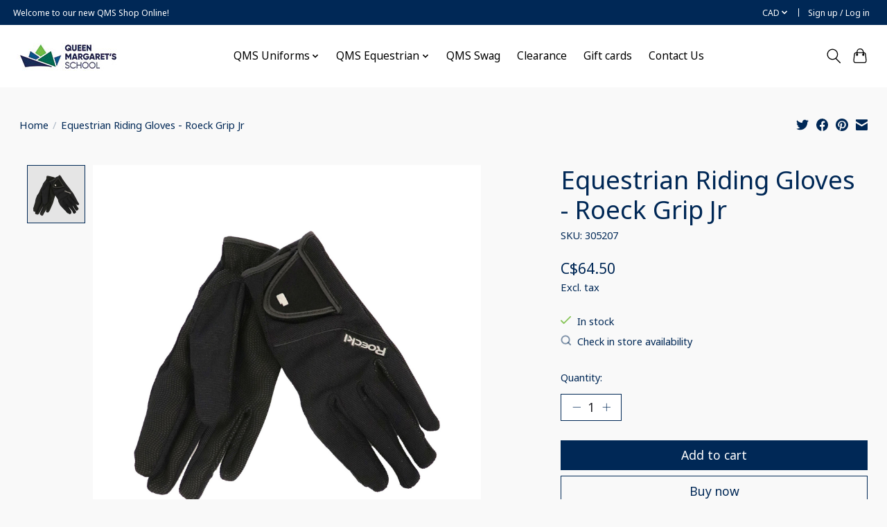

--- FILE ---
content_type: text/css; charset=UTF-8
request_url: https://cdn.shoplightspeed.com/shops/655432/themes/13296/assets/settings.css?2025081321251820210104183204
body_size: 222
content:
:root {
  --color-primary: #002856;
  --color-bg: #f9f9f9;
  --color-contrast-higher: #002856;
  --color-contrast-high: rgba(#002856, .75);
  --color-contrast-medium: rgba(#002856, .5);
  --color-contrast-lower: rgba(#002856, .15);
  --font-primary: Noto Sans;
  --font-headings: Noto Sans;
}
.color-contrast-medium {
  color: rgba(0, 40, 86, 0.5);
}
.color-contrast-low {
  color: rgba(0, 40, 86, 0.3);
}
.bg-contrast-lower, .bones__line, .s-tabs__list::after {
  background-color: rgba(0, 40, 86, 0.15);
}
.main-header__top-section {
  background-color: #002856;
  color: #ffffff;
}
.main-header__top-section .main-header__link, .main-header__top-section .main-header__link:hover {
  color: #ffffff;
}
.main-header__logo {
  height: 75px;
}
.main-header__mobile-content .main-header__logo {
  height: 56.25px;
}
.main-header__nav::before {
  height: calc(56.25px + (var(--space-xxs) *2));
}
.main-header--mobile .main-header__item:not(:last-child) {
  border-bottom: 1px solid rgba(0, 0, 0, 0.2);
}
.main-header--mobile .main-header__dropdown, .main-footer .border-top, .main-footer.border-top {
  border-top: 1px solid rgba(0, 0, 0, 0.2);
}
.btn--primary {
  background-color: #002856;
  color: #ffffff;
}
.btn--primary:hover {
  background-color: rgba(0, 40, 86, 0.65);
}
.bundle__plus {
  background-color: #002856;
  color: #ffffff;
}
body {
  background-color: #f9f9f9;
  color: #002856;
}
.bg {
  background-color: #f9f9f9;
}
.main-header:not(.main-header--transparent), .main-footer, .coming-soon {
  background-color: #ffffff;
  color: #000000;
  --color-bg: #ffffff;
}
.main-header__search-form.bg {
  background-color: #ffffff;
}
@media (min-width: 64rem) {
  .dropdown__menu, .main-header__dropdown {
    background-color: #f9f9f9;
  }
  .main-header__dropdown-link {
    color: #002856;
  }
}


--- FILE ---
content_type: text/css; charset=UTF-8
request_url: https://cdn.shoplightspeed.com/shops/655432/themes/13296/assets/custom.css?2025081321251820210104183204
body_size: 646
content:
/* 20250813212151 - v2 */
.gui,
.gui-block-linklist li a {
  color: #666666;
}

.gui-page-title,
.gui a.gui-bold,
.gui-block-subtitle,
.gui-table thead tr th,
.gui ul.gui-products li .gui-products-title a,
.gui-form label,
.gui-block-title.gui-dark strong,
.gui-block-title.gui-dark strong a,
.gui-content-subtitle {
  color: #002856;
}

.gui-block-inner strong {
  color: #ffffff;
}

.gui a {
  color: #005487;
}

.gui-input.gui-focus,
.gui-text.gui-focus,
.gui-select.gui-focus {
  border-color: #005487;
  box-shadow: 0 0 2px #005487;
}

.gui-select.gui-focus .gui-handle {
  border-color: #005487;
}

.gui-block,
.gui-block-title,
.gui-buttons.gui-border,
.gui-block-inner,
.gui-image {
  border-color: #8d8d8d;
}

.gui-block-title {
  color: #ffffff;
  background-color: #002856;
}

.gui-content-title {
  color: #ffffff;
}

.gui-form .gui-field .gui-description span {
  color: #666666;
}

.gui-block-inner {
  background-color: #002652;
}

.gui-block-option {
  border-color: #ededed;
  background-color: #f9f9f9;
}

.gui-block-option-block {
  border-color: #ededed;
}

.gui-block-title strong {
  color: #ffffff;
}

.gui-line,
.gui-cart-sum .gui-line {
  background-color: #cbcbcb;
}

.gui ul.gui-products li {
  border-color: #dcdcdc;
}

.gui-block-subcontent,
.gui-content-subtitle {
  border-color: #dcdcdc;
}

.gui-faq,
.gui-login,
.gui-password,
.gui-register,
.gui-review,
.gui-sitemap,
.gui-block-linklist li,
.gui-table {
  border-color: #dcdcdc;
}

.gui-block-content .gui-table {
  border-color: #ededed;
}

.gui-table thead tr th {
  border-color: #cbcbcb;
  background-color: #f9f9f9;
}

.gui-table tbody tr td {
  border-color: #ededed;
}

.gui a.gui-button-large,
.gui a.gui-button-small {
  border-color: #ffffff;
  color: #ffffff;
  background-color: #002856;
}

.gui a.gui-button-large.gui-button-action,
.gui a.gui-button-small.gui-button-action {
  border-color: #ffffff;
  color: #ffffff;
  background-color: #002856;
}

.gui a.gui-button-large:active,
.gui a.gui-button-small:active {
  background-color: #002044;
  border-color: #cccccc;
}

.gui a.gui-button-large.gui-button-action:active,
.gui a.gui-button-small.gui-button-action:active {
  background-color: #002044;
  border-color: #cccccc;
}

.gui-input,
.gui-text,
.gui-select,
.gui-number {
  border-color: #8d8d8d;
  background-color: #ffffff;
}

.gui-select .gui-handle,
.gui-number .gui-handle {
  border-color: #8d8d8d;
}

.gui-number .gui-handle a {
  background-color: #ffffff;
}

.gui-input input,
.gui-number input,
.gui-text textarea,
.gui-select .gui-value {
  color: #000000;
}

.gui-progressbar {
  background-color: #76bc21;
}

/* custom */
/* Name: Kres Gernale | Date: 05/05/2022 | Ticket:2611300 | Reason:Hide Unit Price | Begin. */
.unitprice {
	display:none;
}
/* Name: Kres Gernale | Date: 05/05/2022 | Ticket:2611300 | Reason:Hide Unit Price  | End. */

/* Name: Hannah Bongers | Date: February, 9, 2022 | Reason: Removes the whole copyright and powered by container at the bottom of Ignite Theme | Begin.
.powered-by  {
  display:none 
}
/* Name: Hannah Bongers | Date: February, 9, 2022 | End. */

/* Phil Kim | Feb 17, 2022 | Removing sidebar - start */
.sidebar__panel {
  display: none;
}
/* end remove sidebar */


--- FILE ---
content_type: text/javascript;charset=utf-8
request_url: https://www.shopqms.ca/services/stats/pageview.js?product=46648168&hash=1cff
body_size: -435
content:
// SEOshop 26-01-2026 05:55:39